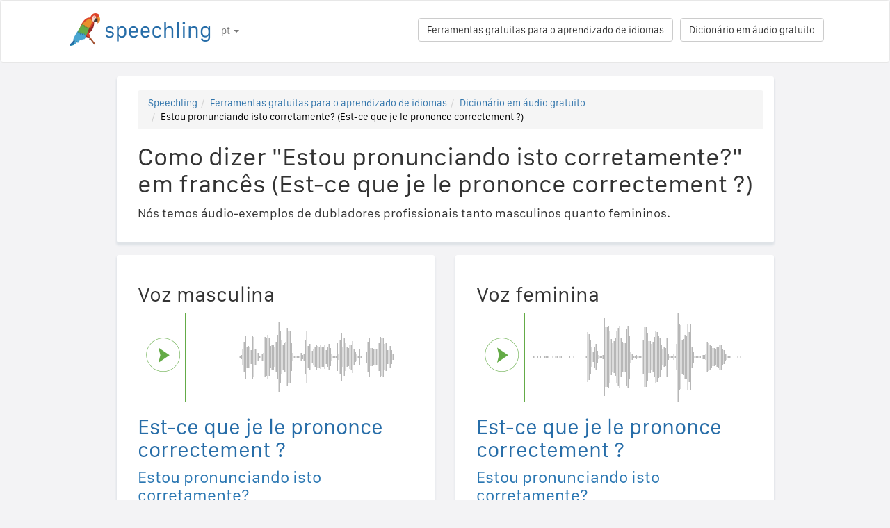

--- FILE ---
content_type: text/html; charset=utf-8
request_url: https://speechling.com/how-to/como-dizer-estou-pronunciando-isto-corretamente-em-frances-1531
body_size: 7016
content:
<!doctype html><html lang="pt"><head><title>Como dizer "Estou pronunciando isto corretamente?" em francês (Est-ce que je le prononce correctement ?)</title><link rel="alternate" href="https://speechling.com/how-to/how-to-say-am-i-pronouncing-it-correctly-in-french-1531" hreflang="en"><link rel="alternate" href="https://speechling.com/how-to/zen-mo-shuo-wo-fa-yin-zhun-que-ma-yong-fa-yu-1531" hreflang="zh"><link rel="alternate" href="https://speechling.com/how-to/como-se-dice-lo-estoy-pronunciando-correctamente-en-frances-1531" hreflang="es"><link rel="alternate" href="https://speechling.com/how-to/kak-skazat-ya-pravylno-eto-proyznoshu-na-frantsuzskom-1531" hreflang="ru"><link rel="alternate" href="https://speechling.com/how-to/wie-sagt-man-spreche-ich-es-korrekt-aus-auf-franzosisch-1531" hreflang="de"><link rel="alternate" href="https://speechling.com/how-to/comment-on-dit-est-ce-que-je-le-prononce-correctement-en-francais-1531" hreflang="fr"><link rel="alternate" href="https://speechling.com/how-to/furansu-go-de-tadashiku-hatsuon-dekiteimasuka-no-hatsuon-no-shikata-1531" hreflang="ja"><link rel="alternate" href="https://speechling.com/how-to/como-dire-lo-sto-pronunciando-correttamente-in-francese-1531" hreflang="it"><link rel="alternate" href="https://speechling.com/how-to/how-to-say-am-i-pronouncing-it-correctly-in-french-1531" hreflang="x-default"><link rel="amphtml" href="https://speechling.com/how-to/como-dizer-estou-pronunciando-isto-corretamente-em-frances-1531/amp"><link rel="canonical" href="https://speechling.com/how-to/como-dizer-estou-pronunciando-isto-corretamente-em-frances-1531"><link rel="stylesheet" href="/static/css/rrssb.css"><link rel="icon" type="image/png" sizes="32x32" href="/static/images/favicons/favicon-32x32.png"><link rel="icon" type="image/png" sizes="96x96" href="/static/images/favicons/favicon-96x96.png"><link rel="icon" type="image/png" sizes="16x16" href="/static/images/favicons/favicon-16x16.png"><meta name="theme-color" content="#ffffff"><meta name="csrf-token" content="yezE6Xoc-rRUTaUyrjjsanju_NdQ0fBqNN1U"><meta property="og:url" content="https://speechling.com/how-to/como-dizer-estou-pronunciando-isto-corretamente-em-frances-1531"><meta property="og:type" content="website"><meta property="og:title" content="Speechling - Fale melhor as línguas"><meta property="og:description" content='Como dizer "Estou pronunciando isto corretamente?" em francês (Est-ce que je le prononce correctement ?). E como dizê-lo como um nativo.'><meta property="og:image" content="https://speechling.com/static/images/tour-image.jpg"><meta property="fb:app_id" content="243387886137884"><meta name="twitter:card" content="summary_large_image"><meta name="twitter:site" content="@thespeechling"><meta name="twitter:creator" content="@thespeechling"><meta name="twitter:title" content="Speechling"><meta name="twitter:description" content='Como dizer "Estou pronunciando isto corretamente?" em francês (Est-ce que je le prononce correctement ?). E como dizê-lo como um nativo.'><meta name="twitter:image" content="https://speechling.com/static/images/tour-image.jpg"><meta name="viewport" content="width=device-width,initial-scale=1"><meta name="description" content='Como dizer "Estou pronunciando isto corretamente?" em francês (Est-ce que je le prononce correctement ?). E como dizê-lo como um nativo.'><meta name="author" content="Speechling Language Learning"><link rel="stylesheet" href="/static/css/footer.css"><link rel="stylesheet" href="/static/fonts.css" media="all"><link rel="stylesheet" href="/static/css/public_tour.css" media="all"><link rel="stylesheet" href="/static/bootstrap/css/bootstrap.min.css" media="all"><link rel="stylesheet" href="/static/css/app.css" media="all"><link rel="stylesheet" href="/static/css/easy-autocomplete.min.css" media="all"><link rel="stylesheet" href="/static/font-awesome-4.7.0/css/font-awesome.min.css"><script type="application/ld+json">{
  "@context": "http://schema.org",
  "@type": "AudioObject",
  "contentUrl": "https://speechling.com/static/audio/male/french/french_1532.mp3",
  "description": "Est-ce que je le prononce correctement ? (Voz masculina)",
  "encodingFormat": "mp3",
  "name": "/audio/male/french/french_1532.mp3",
  "transcript": "Est-ce que je le prononce correctement ?"
}</script><script type="application/ld+json">{
  "@context": "http://schema.org",
  "@type": "AudioObject",
  "contentUrl": "https://speechling.com/static/audio/female/french/french_1532.mp3",
  "description": "Est-ce que je le prononce correctement ? (Voz feminina)",
  "encodingFormat": "mp3",
  "name": "/audio/female/french/french_1532.mp3",
  "transcript": "Est-ce que je le prononce correctement ?"
}</script><script type="application/ld+json">{
  "@context": "http://schema.org",
  "@type": "BreadcrumbList",
  "itemListElement": [{
	"@type": "ListItem",
	"position": 1,
	"item": {
	  "@id": "https://speechling.com",
	  "name": "Speechling"
	}
  },{
	"@type": "ListItem",
	"position": 2,
	"item": {
	  "@id": "https://speechling.com/pt/tools",
	  "name": "Ferramentas gratuitas para o aprendizado de idiomas"
	}
  },{
	"@type": "ListItem",
	"position": 3,
	"item": {
	  "@id": "https://speechling.com/pt/how-to",
	  "name": "Dicionário em áudio gratuito"
	}
  },{
	"@type": "ListItem",
	"position": 4,
	"item": {
	  "@id": "https://speechling.com/how-to/como-dizer-estou-pronunciando-isto-corretamente-em-frances-1531",
	  "name": "Estou pronunciando isto corretamente? (Est-ce que je le prononce correctement ?)"
	}
  }]
}</script><script type="application/ld+json">{
  "@context": "http://schema.org",
  "@type": "WebSite",
  "url": "https://speechling.com/how-to/como-dizer-estou-pronunciando-isto-corretamente-em-frances-1531",
  "potentialAction": {
	"@type": "SearchAction",
	"target": "https://speechling.com/search-phrase?query={search_term_string}",
	"query-input": "required name=search_term_string"
  }
}</script><script async src="https://www.googletagmanager.com/gtag/js?id=G-6WYVRT51FG"></script><script>function gtag(){dataLayer.push(arguments)}ga=function(){},window.dataLayer=window.dataLayer||[],gtag("js",new Date),gtag("config","G-6WYVRT51FG")</script></head><body><div id="signupModal" class="modal" tabindex="-1" role="dialog"><div style="margin-top:100px" class="modal-dialog"><div class="modal-content" style="border-radius:30px"><div class="modal-header" style="height:80px"><button type="button" class="close" data-dismiss="modal" aria-hidden="true" style="margin-top:5px;margin-right:17px;font-size:2.4em">×</button> <img alt="Speechling logo" src="/static/images/logo.png" style="width:203px;margin-left:30px"></div><div style="text-align:center" class="modal-body"><p style="margin-bottom:20px;font-size:28px!important;line-height:1.4;color:#3e4a5e">Fale melhor as línguas</p><div><a class="btn btn-lg btn-info" href="/auth/facebook" style="cursor:pointer;margin-bottom:10px;border-radius:30px;background-color:#3b5998;border:solid 2px #3b5998"><span class="fa fa-facebook"><span style="margin-left:10px;font-family:Arial,sans-serif" class="network-name">Entrar com o Facebook</span></span></a><br><a href="/auth/google" style="margin-bottom:10px;border-radius:30px;background-color:#bd2026;border:solid 2px #bd2026" class="btn btn-lg btn-danger"><span class="fa fa-google"><span style="margin-left:10px;font-family:Arial,sans-serif" class="network-name">Entrar com o Google</span></span></a><br><a href="/auth/apple" style="margin-bottom:20px;border-radius:30px;color:#fff;background-color:#000" class="btn btn-lg"><span class="fa fa-apple"><span style="color:#fff;margin-left:10px;font-family:Arial,sans-serif" class="network-name">Entrar com o Apple</span></span></a><br><div style="margin-bottom:20px"><a href="/signup" class="btn btn-default" style="border-radius:30px"><span class="fa fa-user" style="margin-right:5px"></span> Cadastre-se por e-mail </a>&nbsp;&nbsp; <a href="/login" class="btn btn-default" style="border-radius:30px"><span class="fa fa-user" style="margin-right:5px"></span> Entrar com e-mail</a></div></div></div><div class="modal-footer" style="text-align:center"><p style="font-size:16px;line-height:1.8;color:#3e4a5e">Valorizamos a sua privacidade. Não vamos encher a sua linha de tempo com selfies.</p><p style="font-size:16px;line-height:1.8;color:#3e4a5e">Para saber mais, veja a nossa <a style="color:#009dff" target="_blank" href="/static/pdf/SpeechlingPrivacyPolicy.pdf"><u>Política de privacidade</u></a> e os nossos <a target="_blank" href="/static/pdf/SpeechlingTermsofService.pdf" style="color:#009dff"><u>Termos de serviço</u></a>.</p></div></div></div></div><nav class="navbar navbar-default" style="background-color:#fff;z-index:420"><div class="container" style="padding-top:18px;height:88px"><div class="navbar-header" style="margin-bottom:17px"><button type="button" class="navbar-toggle collapsed" data-toggle="collapse" data-target="#nav-bar-collapse" aria-expanded="false" style="background-color:#fff;border-radius:10px;height:42px;margin-right:8%;margin-top:1.5%"><span class="sr-only">Toggle navigation</span> <span class="icon-bar"></span> <span class="icon-bar"></span> <span class="icon-bar"></span></button> <a id="parrot-logo-outside" href="/"><img alt="Speechling Logo" src="/static/images/logo.png" style="width:203px"></a></div><div class="collapse navbar-collapse" id="nav-bar-collapse" style="background:#fff!important"><ul style="margin:0 0!important" class="nav navbar-nav"><li class="dropdown"><a href="#" class="dropdown-toggle" data-toggle="dropdown" role="button" aria-haspopup="true" aria-expanded="false">pt <span class="caret"></span></a><ul class="dropdown-menu"><li><a href="https://speechling.com/en/how-to/how-to-say-am-i-pronouncing-it-correctly-in-french-1531">English</a></li><li><a href="https://speechling.com/es/how-to/como-se-dice-lo-estoy-pronunciando-correctamente-en-frances-1531">Español</a></li><li><a href="https://speechling.com/fr/how-to/comment-on-dit-est-ce-que-je-le-prononce-correctement-en-francais-1531">Français</a></li><li><a href="https://speechling.com/de/how-to/wie-sagt-man-spreche-ich-es-korrekt-aus-auf-franzosisch-1531">Deutsch</a></li><li><a href="https://speechling.com/it/how-to/como-dire-lo-sto-pronunciando-correttamente-in-francese-1531">Italiano</a></li><li><a href="https://speechling.com/pt/how-to/como-dizer-estou-pronunciando-isto-corretamente-em-frances-1531">Português</a></li><li><a href="https://speechling.com/ru/how-to/kak-skazat-ya-pravylno-eto-proyznoshu-na-frantsuzskom-1531">Русский</a></li><li><a href="https://speechling.com/jp/how-to/furansu-go-de-tadashiku-hatsuon-dekiteimasuka-no-hatsuon-no-shikata-1531">日本語</a></li><li><a href="https://speechling.com/ko/how-to/peurangseueoro-jega-jedaero-baleumhago-ittnayo-malhaneun-beop-1531">한국어</a></li><li><a href="https://speechling.com/zh/how-to/zen-mo-shuo-wo-fa-yin-zhun-que-ma-yong-fa-yu-1531">中文</a></li></ul></li></ul><a style="margin-right:10px;margin-top:7px" class="hidden-sm btn btn-default pull-right" href="/dictionary">Dicionário em áudio gratuito</a> <a style="margin-right:10px;margin-top:7px" class="btn btn-default pull-right" href="/tools">Ferramentas gratuitas para o aprendizado de idiomas</a></div></div></nav><div class="container"><div class="row"><div class="col-xs-12 col-md-10 col-md-offset-1"><div class="container card-bg"><ol class="breadcrumb"><li><a href="https://speechling.com">Speechling</a></li><li><a href="https://speechling.com/pt/tools">Ferramentas gratuitas para o aprendizado de idiomas</a></li><li><a href="https://speechling.com/pt/how-to">Dicionário em áudio gratuito</a></li><li class="active">Estou pronunciando isto corretamente? (Est-ce que je le prononce correctement ?)</li></ol><h1>Como dizer "Estou pronunciando isto corretamente?" em francês (Est-ce que je le prononce correctement ?)</h1><p>Nós temos áudio-exemplos de dubladores profissionais tanto masculinos quanto femininos.</p></div></div></div><div class="row"><div style="margin-top:1.5%" class="col-xs-12 col-md-10 col-md-offset-1 col-lg-5 col-lg-offset-1"><div class="container card-bg"><div class="row"><div class="col-lg-12"><h2>Voz masculina</h2></div></div><div class="row"><div class="col-lg-2 col-md-2 col-sm-2 col-xs-3" style="padding-top:20px"><div id="play-target-recording-btn" class="targetPlayButton"></div></div><div class="col-lg-10 col-md-10 col-sm-10 col-xs-9" style="padding-left:10px"><div id="target-waveform"></div></div></div><div class="language-text-block"><h3 id="target-sentence" style="cursor:pointer" class="target-language-text">Est-ce que je le prononce correctement ?</h3><h4 id="native-sentence" style="cursor:pointer" class="native-language-text">Estou pronunciando isto corretamente?</h4></div><p><a href="/">Pratique a pronúncia desta frase</a></p><small>Veja também: <a href="/dictation"><u>Prática de ditado gratuita</u></a>, <a href="/listening"><u>Prática de compreensão auditiva gratuita</u></a>, <a href="/flashcards"><u>Cartões de vocabulário gratuitos</u></a></small></div></div><div style="margin-top:1.5%" class="col-xs-12 col-md-10 col-md-offset-1 col-lg-5 col-lg-offset-0"><div class="container card-bg"><div class="row"><div class="col-lg-12"><h2>Voz feminina</h2></div></div><div class="row"><div class="col-lg-2 col-md-2 col-sm-2 col-xs-3" style="padding-top:20px"><div id="f-play-target-recording-btn" class="targetPlayButton"></div></div><div class="col-lg-10 col-md-10 col-sm-10 col-xs-9" style="padding-left:10px"><div id="f-target-waveform"></div></div></div><div class="language-text-block"><h3 id="target-sentence-female" style="cursor:pointer" class="target-language-text">Est-ce que je le prononce correctement ?</h3><h4 id="native-sentence-female" style="cursor:pointer" class="native-language-text">Estou pronunciando isto corretamente?</h4></div><p><a href="/">Pratique a pronúncia desta frase</a></p><small>Veja também: <a href="/dictation"><u>Prática de ditado gratuita</u></a>, <a href="/listening"><u>Prática de compreensão auditiva gratuita</u></a>, <a href="/flashcards"><u>Cartões de vocabulário gratuitos</u></a></small></div></div></div><div style="margin-top:10px" class="row"><div class="col-xs-12 col-md-10 col-md-offset-1"><div style="margin-top:10px" class="container card-bg"><h2>Como dizer "Estou pronunciando isto corretamente?" em outros idiomas</h2><p><a href="/how-to/como-dizer-estou-pronunciando-isto-corretamente-em-ingles-1531">Inglês</a></p><p><a href="/how-to/como-dizer-estou-pronunciando-isto-corretamente-em-frances-1531">Francês</a></p><p><a href="/how-to/como-dizer-estou-pronunciando-isto-corretamente-em-espanhol-1531">Espanhol</a></p><p><a href="/how-to/como-dizer-estou-pronunciando-isto-corretamente-em-chines-1531">Chinês</a></p><p><a href="/how-to/como-dizer-estou-pronunciando-isto-corretamente-em-alemao-1531">Alemão</a></p><p><a href="/how-to/como-dizer-estou-pronunciando-isto-corretamente-em-italiano-1531">Italiano</a></p><p><a href="/how-to/como-dizer-estou-pronunciando-isto-corretamente-em-japones-1531">Japonês</a></p><p><a href="/how-to/como-dizer-estou-pronunciando-isto-corretamente-em-russo-1531">Russo</a></p><p><a href="/how-to/como-dizer-estou-pronunciando-isto-corretamente-em-portugues-1531">Português</a></p><p><a href="/how-to/como-dizer-estou-pronunciando-isto-corretamente-em-coreano-1531">Coreano</a></p></div></div></div><div style="margin-top:10px" class="row"><div class="col-xs-12 col-md-10 col-md-offset-1"><div style="margin-top:10px" class="container card-bg"><h2>Mais recursos</h2><p><a href="/dictionary/french/asking-for-help">Pedindo ajuda</a></p><p><a href="/dictionary/french/all">Frases mais comuns</a></p><p><a href="/dictionary/">Dicionário em áudio gratuito</a></p></div></div></div><div style="margin-top:10px" class="row"><div class="col-xs-12 col-md-10 col-md-offset-1"><div style="margin-top:10px" class="container card-bg"><h2>Buscar</h2><div class="row"><div class="col-md-6 col-xs-12"><div style="margin-bottom:10px;margin-top:10px">Idioma nativo</div><div style="float:left;margin-right:10px"><input class="native-checkbox" type="checkbox" name="chinese-checkbox" id="chinese-checkbox-native"> <label for="chinese-checkbox-native">Chinês</label></div><div style="float:left;margin-right:10px"><input class="native-checkbox" type="checkbox" name="english-checkbox" id="english-checkbox-native"> <label for="english-checkbox-native">Inglês</label></div><div style="float:left;margin-right:10px"><input class="native-checkbox" type="checkbox" name="french-checkbox" id="french-checkbox-native"> <label for="french-checkbox-native">Francês</label></div><div style="float:left;margin-right:10px"><input class="native-checkbox" type="checkbox" name="spanish-checkbox" id="spanish-checkbox-native"> <label for="spanish-checkbox-native">Espanhol</label></div><div style="float:left;margin-right:10px"><input class="native-checkbox" type="checkbox" name="german-checkbox" id="german-checkbox-native"> <label for="german-checkbox-native">Alemão</label></div><div style="float:left;margin-right:10px"><input class="native-checkbox" type="checkbox" name="russian-checkbox" id="russian-checkbox-native"> <label for="russian-checkbox-native">Russo</label></div><div style="float:left;margin-right:10px"><input class="native-checkbox" type="checkbox" name="italian-checkbox" id="italian-checkbox-native"> <label for="italian-checkbox-native">Italiano</label></div><div style="float:left;margin-right:10px"><input class="native-checkbox" type="checkbox" name="japanese-checkbox" id="japanese-checkbox-native"> <label for="japanese-checkbox-native">Japonês</label></div><div style="float:left;margin-right:10px"><input class="native-checkbox" type="checkbox" name="portuguese-checkbox" id="portuguese-checkbox-native"> <label for="portuguese-checkbox-native">Português</label></div><div style="float:left;margin-right:10px"><input class="native-checkbox" type="checkbox" name="korean-checkbox" id="korean-checkbox-native"> <label for="korean-checkbox-native">Coreano</label></div></div><div class="col-md-6 col-xs-12"><div style="margin-bottom:10px;margin-top:10px">Idioma de destino</div><div style="float:left;margin-right:10px"><input class="target-checkbox" type="checkbox" name="chinese-checkbox" id="chinese-checkbox-target"> <label for="chinese-checkbox-target">Chinês</label></div><div style="float:left;margin-right:10px"><input class="target-checkbox" type="checkbox" name="english-checkbox" id="english-checkbox-target"> <label for="english-checkbox-target">Inglês</label></div><div style="float:left;margin-right:10px"><input class="target-checkbox" type="checkbox" name="french-checkbox" id="french-checkbox-target"> <label for="french-checkbox-target">Francês</label></div><div style="float:left;margin-right:10px"><input class="target-checkbox" type="checkbox" name="spanish-checkbox" id="spanish-checkbox-target"> <label for="spanish-checkbox-target">Espanhol</label></div><div style="float:left;margin-right:10px"><input class="target-checkbox" type="checkbox" name="german-checkbox" id="german-checkbox-target"> <label for="german-checkbox-target">Alemão</label></div><div style="float:left;margin-right:10px"><input class="target-checkbox" type="checkbox" name="russian-checkbox" id="russian-checkbox-target"> <label for="russian-checkbox-target">Russo</label></div><div style="float:left;margin-right:10px"><input class="target-checkbox" type="checkbox" name="italian-checkbox" id="italian-checkbox-target"> <label for="italian-checkbox-target">Italiano</label></div><div style="float:left;margin-right:10px"><input class="target-checkbox" type="checkbox" name="japanese-checkbox" id="japanese-checkbox-target"> <label for="japanese-checkbox-target">Japonês</label></div><div style="float:left;margin-right:10px"><input class="target-checkbox" type="checkbox" name="portuguese-checkbox" id="portuguese-checkbox-target"> <label for="portuguese-checkbox-target">Português</label></div><div style="float:left;margin-right:10px"><input class="target-checkbox" type="checkbox" name="korean-checkbox" id="korean-checkbox-target"> <label for="korean-checkbox-target">Coreano</label></div></div></div><div class="col-xs-8 col-sm-10"><input aria-label="Buscar" style="width:100%;margin-left:-17px;margin-top:10px" class="form-control" placeholder="Buscar" autocomplete="off" id="search"></div><div class="col-xs-4 col-sm-2"><a id="manual-search" style="margin-top:10px" class="btn btn-default">Buscar</a></div></div></div></div><div style="margin-top:10px" class="row"><div class="col-xs-12 col-md-10 col-md-offset-1"><div style="margin-top:10px" class="container card-bg"><h2>Divulgue-nos nas redes sociais:</h2><ul class="rrssb-buttons"><li class="rrssb-facebook"><a href="https://www.facebook.com/sharer/sharer.php?u=https://speechling.com/how-to/como-dizer-estou-pronunciando-isto-corretamente-em-frances-1531" class="popup"><span class="rrssb-icon"><svg xmlns="http://www.w3.org/2000/svg" preserveaspectratio="xMidYMid" width="29" height="29" viewbox="0 0 29 29"><path d="M26.4 0H2.6C1.714 0 0 1.715 0 2.6v23.8c0 .884 1.715 2.6 2.6 2.6h12.393V17.988h-3.996v-3.98h3.997v-3.062c0-3.746 2.835-5.97 6.177-5.97 1.6 0 2.444.173 2.845.226v3.792H21.18c-1.817 0-2.156.9-2.156 2.168v2.847h5.045l-.66 3.978h-4.386V29H26.4c.884 0 2.6-1.716 2.6-2.6V2.6c0-.885-1.716-2.6-2.6-2.6z" fill-rule="evenodd" class="cls-2"></path></svg></span><span class="rrssb-text">&nbsp;facebook</span></a></li><li class="rrssb-linkedin"><a href="http://www.linkedin.com/shareArticle?mini=true&amp;url=https://speechling.com/how-to/como-dizer-estou-pronunciando-isto-corretamente-em-frances-1531" class="popup"><span class="rrssb-icon"><svg xmlns="http://www.w3.org/2000/svg" width="28" height="28" viewbox="0 0 28 28"><path d="M25.424 15.887v8.447h-4.896v-7.882c0-1.98-.71-3.33-2.48-3.33-1.354 0-2.158.91-2.514 1.802-.13.315-.162.753-.162 1.194v8.216h-4.9s.067-13.35 0-14.73h4.9v2.087c-.01.017-.023.033-.033.05h.032v-.05c.65-1.002 1.812-2.435 4.414-2.435 3.222 0 5.638 2.106 5.638 6.632zM5.348 2.5c-1.676 0-2.772 1.093-2.772 2.54 0 1.42 1.066 2.538 2.717 2.546h.032c1.71 0 2.77-1.132 2.77-2.546C8.056 3.593 7.02 2.5 5.344 2.5h.005zm-2.48 21.834h4.896V9.604H2.867v14.73z"></path></svg></span><span class="rrssb-text">&nbsp;linkedin</span></a></li><li class="rrssb-twitter"><a href="https://twitter.com/intent/tweet?text=https://speechling.com/how-to/como-dizer-estou-pronunciando-isto-corretamente-em-frances-1531" class="popup"><span class="rrssb-icon"><svg xmlns="http://www.w3.org/2000/svg" width="28" height="28" viewbox="0 0 28 28"><path d="M24.253 8.756C24.69 17.08 18.297 24.182 9.97 24.62c-3.122.162-6.22-.646-8.86-2.32 2.702.18 5.375-.648 7.507-2.32-2.072-.248-3.818-1.662-4.49-3.64.802.13 1.62.077 2.4-.154-2.482-.466-4.312-2.586-4.412-5.11.688.276 1.426.408 2.168.387-2.135-1.65-2.73-4.62-1.394-6.965C5.574 7.816 9.54 9.84 13.802 10.07c-.842-2.738.694-5.64 3.434-6.48 2.018-.624 4.212.043 5.546 1.682 1.186-.213 2.318-.662 3.33-1.317-.386 1.256-1.248 2.312-2.4 2.942 1.048-.106 2.07-.394 3.02-.85-.458 1.182-1.343 2.15-2.48 2.71z"></path></svg></span><span class="rrssb-text">&nbsp;twitter</span></a></li><li class="rrssb-googleplus"><a href="https://plus.google.com/share?url=https://speechling.com/how-to/como-dizer-estou-pronunciando-isto-corretamente-em-frances-1531" class="popup"><span class="rrssb-icon"><svg xmlns="http://www.w3.org/2000/svg" width="24" height="24" viewbox="0 0 24 24"><path d="M21 8.29h-1.95v2.6h-2.6v1.82h2.6v2.6H21v-2.6h2.6v-1.885H21V8.29zM7.614 10.306v2.925h3.9c-.26 1.69-1.755 2.925-3.9 2.925-2.34 0-4.29-2.016-4.29-4.354s1.885-4.353 4.29-4.353c1.104 0 2.014.326 2.794 1.105l2.08-2.08c-1.3-1.17-2.924-1.883-4.874-1.883C3.65 4.586.4 7.835.4 11.8s3.25 7.212 7.214 7.212c4.224 0 6.953-2.988 6.953-7.082 0-.52-.065-1.104-.13-1.624H7.614z"></path></svg></span><span class="rrssb-text">&nbsp;google+</span></a></li><li class="rrssb-pinterest"><a href="http://pinterest.com/pin/create/button/?url=https://speechling.com/how-to/como-dizer-estou-pronunciando-isto-corretamente-em-frances-1531"><span class="rrssb-icon"><svg xmlns="http://www.w3.org/2000/svg" width="28" height="28" viewbox="0 0 28 28"><path d="M14.02 1.57c-7.06 0-12.784 5.723-12.784 12.785S6.96 27.14 14.02 27.14c7.062 0 12.786-5.725 12.786-12.785 0-7.06-5.724-12.785-12.785-12.785zm1.24 17.085c-1.16-.09-1.648-.666-2.558-1.22-.5 2.627-1.113 5.146-2.925 6.46-.56-3.972.822-6.952 1.462-10.117-1.094-1.84.13-5.545 2.437-4.632 2.837 1.123-2.458 6.842 1.1 7.557 3.71.744 5.226-6.44 2.924-8.775-3.324-3.374-9.677-.077-8.896 4.754.19 1.178 1.408 1.538.49 3.168-2.13-.472-2.764-2.15-2.683-4.388.132-3.662 3.292-6.227 6.46-6.582 4.008-.448 7.772 1.474 8.29 5.24.58 4.254-1.815 8.864-6.1 8.532v.003z"></path></svg></span><span class="rrssb-text">&nbsp;pinterest</span></a></li></ul></div></div></div></div><div style="height:80px"></div><div id="footerwrap"><div class="container"><div class="row"><div class="col-md-4"><h4>Sobre</h4><div class="hline-w"></div><p><a href="/help">Guia completo de usuário do Speechling</a><br><a href="/mission">Nossa missão</a><br><a href="/scholarship">Bolsas do Speechling</a><br><a href="/about">Conheça a equipe</a><br><a rel="noopener" target="_blank" href="https://speechling.com/blog/speechling-white-paper/">Livro branco</a><br><a href="/pricing">Preços</a><br><a href="https://www.facebook.com/groups/speechling/">Comunidade</a><br></p></div><div class="col-md-4"><h4>Blog</h4><div class="hline-w"></div><p><a href="https://speechling.com/blog/tag/spanish">Blog espanhol</a><br><a href="https://speechling.com/blog/tag/french">Blog francês</a><br><a href="https://speechling.com/blog/tag/english">Blog inglês</a><br><a href="https://speechling.com/blog/tag/german">Blog alemão</a><br><a href="https://speechling.com/blog/tag/italian">Blog italiano</a><br><a href="https://speechling.com/blog/tag/portuguese">Blog português</a><br><a href="https://speechling.com/blog/tag/russian">Blog russo</a><br><a href="https://speechling.com/blog/tag/korean">Blog coreano</a><br><a href="https://speechling.com/blog/tag/japanese">Blog japonês</a><br><a href="https://speechling.com/blog/tag/mandarin">Blog chinês</a><br></p></div><div class="col-md-4"><h4>Ferramentas gratuitas para o aprendizado de idiomas</h4><div class="hline-w"></div><p><a href="/dictation">Prática de ditado gratuita</a><br><a href="/listening">Prática de compreensão auditiva gratuita</a><br><a href="/flashcards">Cartões de vocabulário gratuitos</a><br><a href="/quiz">Quiz de idioma gratuito</a><br><a href="/fillin">Exercícios de preencher lacunas gratuitos</a><br><a href="/dictionary">Dicionário em áudio gratuito</a><br><a href="/tools">Todas as ferramentas</a><br></p></div></div><div class="row"><div class="col-md-4"><h4>Redes sociais</h4><div class="hline-w"></div><p><a rel="noopener" aria-label="Speechling Facebook" target="_blank" href="https://www.facebook.com/speechling/"><i class="fa fa-facebook"></i></a> <a rel="noopener" aria-label="Speechling Twitter" target="_blank" href="https://twitter.com/thespeechling"><i class="fa fa-twitter"></i></a> <a rel="noopener" aria-label="Speechling Linkedin" target="_blank" href="https://www.linkedin.com/company/speechling"><i class="fa fa-linkedin"></i></a></p></div><div class="col-md-4"><h4>Jurídico</h4><div class="hline-w"></div><p><a target="_blank" href="/static/pdf/SpeechlingPrivacyPolicy.pdf">Política de privacidade</a><br><a target="_blank" href="/static/pdf/SpeechlingTermsofService.pdf">Termos de serviço</a><br><small>O Speechling utiliza os ícones do Flaticon.</small></p></div><div class="col-md-4"><h4>Contato</h4><div class="hline-w"></div><p><a target="_blank" href="/education">Speechling para educação</a><br><a target="_blank" href="/careers">Empregos</a><br><a target="_blank" href="/ambassador">Marketing de afiliados</a><br><a target="_blank" href="mailto:ceo@speechling.com">Fale conosco</a><br></p></div></div></div></div><script src="/static/js/jquery.min.js"></script><script src="/static/js/wavesurfer.min.js?v=1"></script><script src="/static/bootstrap/js/bootstrap.min.js"></script><script src="/static/js/jquery.easy-autocomplete.min.js"></script><script>MALE_CARD={id:"French_Portuguese_1532",target_language:"French",native_language:"Portuguese",target_sentence:"Est-ce que je le prononce correctement ?",native_sentence:"Estou pronunciando isto corretamente?",target_recording:"/audio/male/french/french_1532.mp3",native_recording:"/audio/male/portuguese/portuguese_1532.mp3",otherGenderData:{target_sentence:"Est-ce que je le prononce correctement ?",native_sentence:"Estou pronunciando isto corretamente?",target_recording:"/audio/female/french/french_1532.mp3",native_recording:"/audio/female/portuguese/portuguese_1532.mp3",pinyin:"",furigana:""},article:"",difficulty:"Advanced 1",phrasebook_difficulty:"Asking for Help",title:'Como dizer "Estou pronunciando isto corretamente?" em francês',slug:"como-dizer-estou-pronunciando-isto-corretamente-em-frances-1531",pinyin:"",furigana:"",otherTargetLanguageSlugs:{English:"como-dizer-estou-pronunciando-isto-corretamente-em-ingles-1531",French:"como-dizer-estou-pronunciando-isto-corretamente-em-frances-1531",Spanish:"como-dizer-estou-pronunciando-isto-corretamente-em-espanhol-1531",MandarinS:"como-dizer-estou-pronunciando-isto-corretamente-em-chines-1531",German:"como-dizer-estou-pronunciando-isto-corretamente-em-alemao-1531",Russian:"como-dizer-estou-pronunciando-isto-corretamente-em-russo-1531",Italian:"como-dizer-estou-pronunciando-isto-corretamente-em-italiano-1531",Japanese:"como-dizer-estou-pronunciando-isto-corretamente-em-japones-1531",Portuguese:"como-dizer-estou-pronunciando-isto-corretamente-em-portugues-1531",Korean:"como-dizer-estou-pronunciando-isto-corretamente-em-coreano-1531"},otherNativeLanguageSlugs:{English:"how-to-say-am-i-pronouncing-it-correctly-in-french-1531",French:"comment-on-dit-est-ce-que-je-le-prononce-correctement-en-francais-1531",Spanish:"como-se-dice-lo-estoy-pronunciando-correctamente-en-frances-1531",MandarinS:"zen-mo-shuo-wo-fa-yin-zhun-que-ma-yong-fa-yu-1531",German:"wie-sagt-man-spreche-ich-es-korrekt-aus-auf-franzosisch-1531",Russian:"kak-skazat-ya-pravylno-eto-proyznoshu-na-frantsuzskom-1531",Italian:"como-dire-lo-sto-pronunciando-correttamente-in-francese-1531",Japanese:"furansu-go-de-tadashiku-hatsuon-dekiteimasuka-no-hatsuon-no-shikata-1531",Portuguese:"como-dizer-estou-pronunciando-isto-corretamente-em-frances-1531",Korean:"peurangseueoro-jega-jedaero-baleumhago-ittnayo-malhaneun-beop-1531"}},FEMALE_CARD={target_sentence:"Est-ce que je le prononce correctement ?",native_sentence:"Estou pronunciando isto corretamente?",target_recording:"/audio/female/french/french_1532.mp3",native_recording:"/audio/female/portuguese/portuguese_1532.mp3",pinyin:"",furigana:""}</script><script src="/static/js/public_tour.js?v=4"></script><script src="https://browser.sentry-cdn.com/5.12.1/bundle.min.js" integrity="sha384-y+an4eARFKvjzOivf/Z7JtMJhaN6b+lLQ5oFbBbUwZNNVir39cYtkjW1r6Xjbxg3" crossorigin="anonymous"></script><script>$(document).ready(function(){Sentry.init({dsn:"https://29471ab37eda490d8b0d6d4619fce19a@sentry.io/2636394"})})</script></body></html>

--- FILE ---
content_type: application/javascript
request_url: https://speechling.com/static/js/jquery.easy-autocomplete.min.js
body_size: 15438
content:
var EasyAutocomplete=function(t){return t.main=function(e,n){var i,o=new t.Constants,a=new t.Configuration(n),r=new t.Logger,s=new t.Template(n.template),c=new t.ListBuilderService(a,t.proccess),u=a.equals,l=e,f="",d=[],g=-1;function m(){var t;function e(t,e){return a.get("highlightPhrase")&&""!==e?function(t,e){var n=(i=e,i.replace(/[\-\[\]\/\{\}\(\)\*\+\?\.\\\^\$\|]/g,"\\$&"));var i;return(t+"").replace(new RegExp("("+n+")","gi"),"<b>$1</b>")}(t,e):t}l.parent().hasClass(o.getValue("WRAPPER_CSS_CLASS"))&&(l.next("."+o.getValue("CONTAINER_CLASS")).remove(),l.unwrap()),function(){var t=$("<div>"),e=o.getValue("WRAPPER_CSS_CLASS");a.get("theme")&&""!==a.get("theme")&&(e+=" eac-"+a.get("theme"));a.get("cssClasses")&&""!==a.get("cssClasses")&&(e+=" "+a.get("cssClasses"));""!==s.getTemplateClass()&&(e+=" "+s.getTemplateClass());t.addClass(e),l.wrap(t),!0===a.get("adjustWidth")&&(n=l.outerWidth(),l.parent().css("width",n));var n}(),(t=$("<div>").addClass(o.getValue("CONTAINER_CLASS"))).attr("id",p()).prepend($("<ul>")),t.on("show.eac",(function(){if(l.is(":focus")){switch(a.get("list").showAnimation.type){case"slide":var e=a.get("list").showAnimation.time,n=a.get("list").showAnimation.callback;t.find("ul").slideDown(e,n);break;case"fade":e=a.get("list").showAnimation.time,n=a.get("list").showAnimation.callback,t.find("ul").fadeIn(e);break;default:t.find("ul").show()}a.get("list").onShowListEvent()}})).on("hide.eac",(function(){switch(a.get("list").hideAnimation.type){case"slide":var e=a.get("list").hideAnimation.time,n=a.get("list").hideAnimation.callback;t.find("ul").slideUp(e,n);break;case"fade":e=a.get("list").hideAnimation.time,n=a.get("list").hideAnimation.callback,t.find("ul").fadeOut(e,n);break;default:t.find("ul").hide()}a.get("list").onHideListEvent()})).on("selectElement.eac",(function(){t.find("ul li").removeClass("selected"),t.find("ul li").eq(g).addClass("selected"),a.get("list").onSelectItemEvent()})).on("loadElements.eac",(function(n,i,o){var r="",c=t.find("ul");c.empty().detach(),d=[];for(var u=0,f=0,m=i.length;f<m;f+=1){var p=i[f].data;if(0!==p.length){void 0!==i[f].header&&i[f].header.length>0&&c.append("<div class='eac-category' >"+i[f].header+"</div>");for(var h=0,v=p.length;h<v&&u<i[f].maxListSize;h+=1)r=$("<li><div class='eac-item'></div></li>"),function(){var t=h,n=u,c=i[f].getValue(p[t]);r.find(" > div").on("click",(function(){l.val(c).trigger("change"),g=n,y(n),a.get("list").onClickEvent(),a.get("list").onChooseEvent()})).mouseover((function(){g=n,y(n),a.get("list").onMouseOverEvent()})).mouseout((function(){a.get("list").onMouseOutEvent()})).html(s.build(e(c,o),p[t]))}(),c.append(r),d.push(p[h]),u+=1}}t.append(c),a.get("list").onLoadEvent()})),l.after(t),f=$("#"+p()),a.get("placeholder")&&l.attr("placeholder",a.get("placeholder"))}function p(){var t=l.attr("id");return t=o.getValue("CONTAINER_ID")+t}function h(){f.trigger("show.eac")}function v(){f.trigger("hide.eac")}function y(t){f.trigger("selectElement.eac",t)}function E(t,e){f.trigger("loadElements.eac",[t,e])}t.consts=o,this.getConstants=function(){return o},this.getConfiguration=function(){return a},this.getContainer=function(){return f},this.getSelectedItemIndex=function(){return g},this.getItems=function(){return d},this.getItemData=function(t){return d.length<t||void 0===d[t]?-1:d[t]},this.getSelectedItemData=function(){return this.getItemData(g)},this.build=function(){m()},this.init=function(){!function(){if(0===l.length)return void r.error("Input field doesn't exist.");if(!a.checkDataUrlProperties())return void r.error("One of options variables 'data' or 'url' must be defined.");if(!a.checkRequiredProperties())return void r.error("Will not work without mentioned properties.");m(),function(){function t(){u("autocompleteOff",!0)&&p(),e(),n(),o(),s(),f(),m()}function e(){l.focusout((function(){var t,e=l.val();a.get("list").match.caseSensitive||(e=e.toLowerCase());for(var n=0,i=d.length;n<i;n+=1)if(t=a.get("getValue")(d[n]),a.get("list").match.caseSensitive||(t=t.toLowerCase()),t===e)return void y(g=n)}))}function n(){l.off("keyup").keyup((function(t){switch(t.keyCode){case 27:v(),l.trigger("blur");break;case 38:t.preventDefault(),d.length>0&&g>0&&(g-=1,l.val(a.get("getValue")(d[g])),y(g));break;case 40:t.preventDefault(),d.length>0&&g<d.length-1&&(g+=1,l.val(a.get("getValue")(d[g])),y(g));break;default:if(t.keyCode>40||8===t.keyCode||0===t.keyCode){var e=l.val();!0!==a.get("list").hideOnEmptyPhrase||8!==t.keyCode||""!==e?a.get("requestDelay")>0?(void 0!==i&&clearTimeout(i),i=setTimeout((function(){n(e)}),a.get("requestDelay"))):n(e):v()}}function n(t){if(!(t.length<a.get("minCharNumber"))){if("list-required"!==a.get("data")){var e=a.get("data"),n=c.init(e);n=c.updateCategories(n,e),E(n=c.processData(n,t),t),l.parent().find("li").length>0?h():v()}var i=o();void 0!==i.url&&""!==i.url||(i.url=a.get("url")),void 0!==i.dataType&&""!==i.dataType||(i.dataType=a.get("dataType")),void 0!==i.url&&"list-required"!==i.url&&(i.url=i.url(t),i.data=a.get("preparePostData")(i.data,t),$.ajax(i).done((function(e){var n=c.init(e);n=c.updateCategories(n,e),n=c.convertXml(n),s(t,e)&&E(n=c.processData(n,t),t),c.checkIfDataExists(n)&&l.parent().find("li").length>0?h():v(),a.get("ajaxCallback")()})).fail((function(){r.warning("Fail to load response data")})).always((function(){})))}function o(){var t={},e=a.get("ajaxSettings")||{};for(var n in e)t[n]=e[n];return t}function s(t,e){return!1===a.get("matchResponseProperty")||("string"==typeof a.get("matchResponseProperty")?e[a.get("matchResponseProperty")]===t:"function"!=typeof a.get("matchResponseProperty")||a.get("matchResponseProperty")(e)===t)}}}))}function o(){l.on("keydown",(function(t){if(38===(t=t||window.event).keyCode)return suppressKeypress=!0,!1})).keydown((function(t){13===t.keyCode&&g>-1&&(l.val(a.get("getValue")(d[g])),a.get("list").onKeyEnterEvent(),a.get("list").onChooseEvent(),g=-1,v(),t.preventDefault())}))}function s(){l.off("keypress")}function f(){l.focus((function(){""!==l.val()&&d.length>0&&(g=-1,h())}))}function m(){l.blur((function(){setTimeout((function(){g=-1,v()}),250)}))}function p(){l.attr("autocomplete","off")}t()}()}()}},t.eacHandles=[],t.getHandle=function(e){return t.eacHandles[e]},t.inputHasId=function(t){return void 0!==$(t).attr("id")&&$(t).attr("id").length>0},t.assignRandomId=function(e){var n="";do{n="eac-"+Math.floor(1e4*Math.random())}while(0!==$("#"+n).length);elementId=t.consts.getValue("CONTAINER_ID")+n,$(e).attr("id",n)},t.setHandle=function(e,n){t.eacHandles[n]=e},t}((EasyAutocomplete=function(t){return t.Template=function(t){var e={basic:{type:"basic",method:function(t){return t},cssClass:""},description:{type:"description",fields:{description:"description"},method:function(t){return t+" - description"},cssClass:"eac-description"},iconLeft:{type:"iconLeft",fields:{icon:""},method:function(t){return t},cssClass:"eac-icon-left"},iconRight:{type:"iconRight",fields:{iconSrc:""},method:function(t){return t},cssClass:"eac-icon-right"},links:{type:"links",fields:{link:""},method:function(t){return t},cssClass:""},custom:{type:"custom",method:function(){},cssClass:""}};this.getTemplateClass=function(t){var n,i=function(){return""};return t&&t.type&&t.type&&e[t.type]?(n=e[t.type].cssClass,function(){return n}):i}(t),this.build=function(t){return t&&t.type&&t.type&&e[t.type]?(o=(n=t).fields,"description"===n.type?(i=e.description.method,"string"==typeof o.description?i=function(t,e){return t+" - <span>"+e[o.description]+"</span>"}:"function"==typeof o.description&&(i=function(t,e){return t+" - <span>"+o.description(e)+"</span>"}),i):"iconRight"===n.type?("string"==typeof o.iconSrc?i=function(t,e){return t+"<img class='eac-icon' src='"+e[o.iconSrc]+"' />"}:"function"==typeof o.iconSrc&&(i=function(t,e){return t+"<img class='eac-icon' src='"+o.iconSrc(e)+"' />"}),i):"iconLeft"===n.type?("string"==typeof o.iconSrc?i=function(t,e){return"<img class='eac-icon' src='"+e[o.iconSrc]+"' />"+t}:"function"==typeof o.iconSrc&&(i=function(t,e){return"<img class='eac-icon' src='"+o.iconSrc(e)+"' />"+t}),i):"links"===n.type?("string"==typeof o.link?i=function(t,e){return"<a href='"+e[o.link]+"' >"+t+"</a>"}:"function"==typeof o.link&&(i=function(t,e){return"<a href='"+o.link(e)+"' >"+t+"</a>"}),i):"custom"===n.type?n.method:e.basic.method):e.basic.method;var n,i,o}(t)},t}((EasyAutocomplete=function(t){return t.proccess=function(e,n,i){t.proccess.match=a;var o=n.data;return o=function(t){e.get("list").sort.enabled&&t.sort(e.get("list").sort.method);return t}(o=function(t){void 0!==n.maxNumberOfElements&&t.length>n.maxNumberOfElements&&(t=t.slice(0,n.maxNumberOfElements));return t}(o=function(t,n){var i=[];if(e.get("list").match.enabled)for(var o=0,r=t.length;o<r;o+=1)a(e.get("getValue")(t[o]),n)&&i.push(t[o]);else i=t;return i}(o,i)));function a(t,n){return e.get("list").match.caseSensitive||("string"==typeof t&&(t=t.toLowerCase()),n=n.toLowerCase()),e.get("list").match.method(t,n)}},t}((EasyAutocomplete=function(t){return t.ListBuilderService=function(t,e){function n(e,n){var i={};if(i="XML"===t.get("dataType").toUpperCase()?function(){var i,o={};void 0!==e.xmlElementName&&(o.xmlElementName=e.xmlElementName);void 0!==e.listLocation?i=e.listLocation:void 0!==t.get("listLocation")&&(i=t.get("listLocation"));void 0!==i?"string"==typeof i?o.data=$(n).find(i):"function"==typeof i&&(o.data=i(n)):o.data=n;return o}():function(){var t={};void 0!==e.listLocation?"string"==typeof e.listLocation?t.data=n[e.listLocation]:"function"==typeof e.listLocation&&(t.data=e.listLocation(n)):t.data=n;return t}(),void 0!==e.header&&(i.header=e.header),void 0!==e.maxNumberOfElements&&(i.maxNumberOfElements=e.maxNumberOfElements),void 0!==t.get("list").maxNumberOfElements&&(i.maxListSize=t.get("list").maxNumberOfElements),void 0!==e.getValue)if("string"==typeof e.getValue){var o=e.getValue;i.getValue=function(t){return t[o]}}else"function"==typeof e.getValue&&(i.getValue=e.getValue);else i.getValue=t.get("getValue");return i}function i(e){var n=[];return void 0===e.xmlElementName&&(e.xmlElementName=t.get("xmlElementName")),$(e.data).find(e.xmlElementName).each((function(){n.push(this)})),n}this.init=function(e){var n=[],i={};return i.data=t.get("listLocation")(e),i.getValue=t.get("getValue"),i.maxListSize=t.get("list").maxNumberOfElements,n.push(i),n},this.updateCategories=function(e,i){if(t.get("categoriesAssigned")){e=[];for(var o=0;o<t.get("categories").length;o+=1){var a=n(t.get("categories")[o],i);e.push(a)}}return e},this.convertXml=function(e){if("XML"===t.get("dataType").toUpperCase())for(var n=0;n<e.length;n+=1)e[n].data=i(e[n]);return e},this.processData=function(n,i){for(var o=0,a=n.length;o<a;o+=1)n[o].data=e(t,n[o],i);return n},this.checkIfDataExists=function(t){for(var e=0,n=t.length;e<n;e+=1)if(void 0!==t[e].data&&t[e].data instanceof Array&&t[e].data.length>0)return!0;return!1}},t}((EasyAutocomplete=function(t){return t.Constants=function(){var t={CONTAINER_CLASS:"easy-autocomplete-container",CONTAINER_ID:"eac-container-",WRAPPER_CSS_CLASS:"easy-autocomplete"};this.getValue=function(e){return t[e]}},t}((EasyAutocomplete=function(t){return t.Logger=function(){this.error=function(t){console.log("ERROR: "+t)},this.warning=function(t){console.log("WARNING: "+t)}},t}((EasyAutocomplete=function(t){return t.Configuration=function(t){var e={data:"list-required",url:"list-required",dataType:"json",listLocation:function(t){return t},xmlElementName:"",getValue:function(t){return t},autocompleteOff:!0,placeholder:!1,ajaxCallback:function(){},matchResponseProperty:!1,list:{sort:{enabled:!1,method:function(t,n){return(t=e.getValue(t))<(n=e.getValue(n))?-1:t>n?1:0}},maxNumberOfElements:6,hideOnEmptyPhrase:!0,match:{enabled:!1,caseSensitive:!1,method:function(t,e){return t.search(e)>-1}},showAnimation:{type:"normal",time:400,callback:function(){}},hideAnimation:{type:"normal",time:400,callback:function(){}},onClickEvent:function(){},onSelectItemEvent:function(){},onLoadEvent:function(){},onChooseEvent:function(){},onKeyEnterEvent:function(){},onMouseOverEvent:function(){},onMouseOutEvent:function(){},onShowListEvent:function(){},onHideListEvent:function(){}},highlightPhrase:!0,theme:"",cssClasses:"",minCharNumber:0,requestDelay:0,adjustWidth:!0,ajaxSettings:{},preparePostData:function(t,e){return t},loggerEnabled:!0,template:"",categoriesAssigned:!1,categories:[{maxNumberOfElements:4}]},n=["ajaxSettings","template"];function i(t,i){!function e(i,o){for(var a in o)void 0===i[a]&&t.log("Property '"+a+"' does not exist in EasyAutocomplete options API."),"object"==typeof i[a]&&-1===$.inArray(a,n)&&e(i[a],o[a])}(e,i)}this.get=function(t){return e[t]},this.equals=function(t,n){return!(!function(t){return void 0!==e[t]&&null!==e[t]}(t)||e[t]!==n)},this.checkDataUrlProperties=function(){return!("list-required"===e.url&&"list-required"===e.data)},this.checkRequiredProperties=function(){for(var t in e)if("required"===e[t])return logger.error("Option "+t+" must be defined"),!1;return!0},this.printPropertiesThatDoesntExist=function(t,e){i(t,e)},function(){"xml"===t.dataType&&(t.getValue||(t.getValue=function(t){return $(t).text()}),t.list||(t.list={}),t.list.sort||(t.list.sort={}),t.list.sort.method=function(e,n){return(e=t.getValue(e))<(n=t.getValue(n))?-1:e>n?1:0},t.list.match||(t.list.match={}),t.list.match.method=function(t,e){return t.search(e)>-1});if(void 0!==t.categories&&t.categories instanceof Array){for(var n=[],i=0,o=t.categories.length;i<o;i+=1){var a=t.categories[i];for(var r in e.categories[0])void 0===a[r]&&(a[r]=e.categories[0][r]);n.push(a)}t.categories=n}}(),!0===(e=function t(e,n){var i=e||{};for(var o in e)void 0!==n[o]&&null!==n[o]&&("object"!=typeof n[o]||n[o]instanceof Array?i[o]=n[o]:t(e[o],n[o]));return void 0!==n.data&&null!==n.data&&"object"==typeof n.data&&(i.data=n.data),i}(e,t)).loggerEnabled&&i(console,t),void 0!==t.ajaxSettings&&"object"==typeof t.ajaxSettings?e.ajaxSettings=t.ajaxSettings:e.ajaxSettings={},function(){if("list-required"!==e.url&&"function"!=typeof e.url){var n=e.url;e.url=function(){return n}}if(void 0!==e.ajaxSettings.url&&"function"!=typeof e.ajaxSettings.url){n=e.ajaxSettings.url;e.ajaxSettings.url=function(){return n}}if("string"==typeof e.listLocation){var i=e.listLocation;"XML"===e.dataType.toUpperCase()?e.listLocation=function(t){return $(t).find(i)}:e.listLocation=function(t){return t[i]}}if("string"==typeof e.getValue){var o=e.getValue;e.getValue=function(t){return t[o]}}void 0!==t.categories&&(e.categoriesAssigned=!0)}()},t}(EasyAutocomplete||{}))||{}))||{}))||{}))||{}))||{}))||{});!function(t){t.fn.easyAutocomplete=function(e){return this.each((function(){var n=t(this),i=new EasyAutocomplete.main(n,e);EasyAutocomplete.inputHasId(n)||EasyAutocomplete.assignRandomId(n),i.init(),EasyAutocomplete.setHandle(i,n.attr("id"))}))},t.fn.getSelectedItemIndex=function(){var e=t(this).attr("id");return void 0!==e?EasyAutocomplete.getHandle(e).getSelectedItemIndex():-1},t.fn.getItems=function(){var e=t(this).attr("id");return void 0!==e?EasyAutocomplete.getHandle(e).getItems():-1},t.fn.getItemData=function(e){var n=t(this).attr("id");return void 0!==n&&e>-1?EasyAutocomplete.getHandle(n).getItemData(e):-1},t.fn.getSelectedItemData=function(){var e=t(this).attr("id");return void 0!==e?EasyAutocomplete.getHandle(e).getSelectedItemData():-1},t.fn.getElementCount=function(){var e=t(this).attr("id");return void 0!==e?EasyAutocomplete.getHandle(e).getItems().length:-1}}(jQuery);
//# sourceMappingURL=../js-maps/jquery.easy-autocomplete.min.js.map
